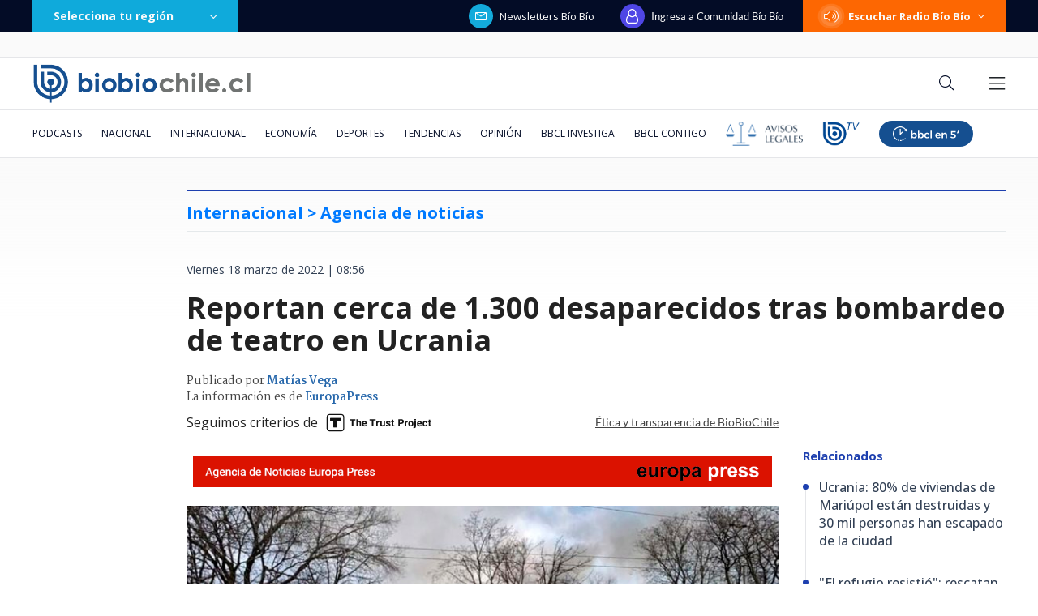

--- FILE ---
content_type: text/html; charset=utf-8
request_url: https://realtime.bbcl.cl/hit/?t=1769302487955&url=https%3A%2F%2Fwww.biobiochile.cl%2Fnoticias%2Finternacional%2Feuropa%2F2022%2F03%2F18%2Freportan-mas-de-1-300-desaparecidos-tras-bombardeo-de-teatro-ucraniano.shtml&property=01G1KMVDSGMWCR31GWZX0VBJBY&referrer=
body_size: -16
content:
01KFSAAYTH1CR4X18P1HFPZZED.Qm/VsJZFFetnNN7CuvWUXfqsEbXjNORk7v4/m7ZzVnQ=

--- FILE ---
content_type: text/html
request_url: https://www.biobiochile.cl/escritorio/bbcl-2020/post/includes/medios_asociados/europapress.shtml
body_size: -261
content:
<img onclick="window.top.location.href = 'https://www.europapress.es/';" src="/assets/biobiochile/img/asociados/barra-europa-press-escritorio.png" style="width: 100%; cursor: pointer;">

--- FILE ---
content_type: text/html; charset=utf-8
request_url: https://www.google.com/recaptcha/api2/aframe
body_size: 270
content:
<!DOCTYPE HTML><html><head><meta http-equiv="content-type" content="text/html; charset=UTF-8"></head><body><script nonce="Q5S4dYs4TwB-Eb6VRZLUZg">/** Anti-fraud and anti-abuse applications only. See google.com/recaptcha */ try{var clients={'sodar':'https://pagead2.googlesyndication.com/pagead/sodar?'};window.addEventListener("message",function(a){try{if(a.source===window.parent){var b=JSON.parse(a.data);var c=clients[b['id']];if(c){var d=document.createElement('img');d.src=c+b['params']+'&rc='+(localStorage.getItem("rc::a")?sessionStorage.getItem("rc::b"):"");window.document.body.appendChild(d);sessionStorage.setItem("rc::e",parseInt(sessionStorage.getItem("rc::e")||0)+1);localStorage.setItem("rc::h",'1769302501236');}}}catch(b){}});window.parent.postMessage("_grecaptcha_ready", "*");}catch(b){}</script></body></html>

--- FILE ---
content_type: application/javascript
request_url: https://www.biobiochile.cl/static/realtime/realtime-nacional.js?t=1769302498292&callback=BBCL_Realtime
body_size: 1109
content:
/*2026-01-25 00:54:09*/ BBCL_Realtime([{"id":6709652,"titulo":"No ser\u00e1n malls chinos: Falabella llegar\u00e1 a ocupar algunas de las tiendas que dej\u00f3 el cierre de Corona","url":"https:\/\/www.biobiochile.cl\/noticias\/economia\/negocios-y-empresas\/2026\/01\/23\/no-seran-malls-chinos-falabella-llegara-a-ocupar-algunas-de-las-tiendas-que-dejo-el-cierre-de-corona.shtml","imagen":"2026\/01\/no-seran-un-mall-chino-falabella-llegara-a-ocupar-algunas-de-las-tiendas-que-dejo-corona.jpg","video_rudo_destacado":"","categoria":"nacional","en_vivo":false,"visitas":120},{"id":6710315,"titulo":"Gobernador dem\u00f3crata de Minnesota moviliza a la Guardia Nacional tras muerte de hombre a manos de ICE","url":"https:\/\/www.biobiochile.cl\/noticias\/internacional\/eeuu\/2026\/01\/24\/gobernador-democrata-de-minnesota-moviliza-a-la-guardia-nacional-tras-muerte-de-hombre-a-manos-de-ice.shtml","imagen":"2026\/01\/minnesota-guardia-nacional-ice.png","video_rudo_destacado":"","categoria":"nacional","en_vivo":false,"visitas":97},{"id":6708967,"titulo":"\"No parece justificado\": Corte cuestiona contrataci\u00f3n de abogado de Boric y revoca su sobreseimiento","url":"https:\/\/www.biobiochile.cl\/especial\/bbcl-investiga\/noticias\/articulos\/2026\/01\/23\/no-parece-justificado-corte-cuestiona-contratacion-de-abogado-de-boric-y-revoca-su-sobreseimiento.shtml","imagen":"2026\/01\/gabriel-boric-y-jonatan-valenzuela-corte-cuestiona-contratacion.png","video_rudo_destacado":"","categoria":"nacional","en_vivo":false,"visitas":89},{"id":6710328,"titulo":"Sismo se report\u00f3 en inmediaciones del volc\u00e1n Tupungatito en San Jos\u00e9 de Maipo","url":"https:\/\/www.biobiochile.cl\/noticias\/nacional\/chile\/2026\/01\/24\/sismo-se-reporto-en-inmediaciones-del-volcan-tupungatito-en-san-jose-de-maipo.shtml","imagen":"2026\/01\/sismo-se-reporto-en-inmediaciones-del-volcan-tupungatito-en-san-jose-de-maipo.png","video_rudo_destacado":"","categoria":"nacional","en_vivo":false,"visitas":75},{"id":6710357,"titulo":"Toh\u00e1 respalda a Trinidad Steinert como nueva ministra de Seguridad: \"Me dio gran tranquilidad\"","url":"https:\/\/www.biobiochile.cl\/noticias\/nacional\/chile\/2026\/01\/24\/toha-respalda-a-trinidad-steinert-como-nueva-ministra-de-seguridad-me-dio-gran-tranquilidad.shtml","imagen":"2026\/01\/toha-respalda-a-trinidad-steinert-como-nueva-ministra-de-seguridad-me-dio-gran-tranquilidad.png","video_rudo_destacado":"","categoria":"nacional","en_vivo":false,"visitas":73},{"id":6709270,"titulo":"Per\u00fa va directo a negociar la compra de 24 cazas multirol tras aprobar una millonaria operaci\u00f3n","url":"https:\/\/www.biobiochile.cl\/noticias\/internacional\/america-latina\/2026\/01\/24\/peru-va-directo-a-negociar-la-compra-de-24-cazas-multirol-tras-aprobar-una-millonaria-operacion.shtml","imagen":"2026\/01\/cazas-peru-fuerza-aerea-f16.jpg","video_rudo_destacado":"","categoria":"nacional","en_vivo":false,"visitas":60},{"id":6708887,"titulo":"Vallejo sobre advertencia de contralora: \"El reajuste tiene un carril distinto a socio emergencia\"","url":"https:\/\/www.biobiochile.cl\/noticias\/nacional\/chile\/2026\/01\/23\/vallejo-sobre-advertencia-de-contralora-el-reajuste-tiene-un-carril-distinto-a-socio-emergencia.shtml","imagen":"2026\/01\/vallejo-sobre-advertencia-de-contralora-el-reajuste-tiene-un-carril-distinto-a-socio-emergencia.png","video_rudo_destacado":"","categoria":"nacional","en_vivo":false,"visitas":51},{"id":6710021,"titulo":"Fue acusado de \"apitutar\" a su pareja: ex gerente de ENAP despedido interpone millonaria demanda","url":"https:\/\/www.biobiochile.cl\/especial\/bbcl-investiga\/noticias\/articulos\/2026\/01\/24\/fue-acusado-de-apitutar-a-su-pareja-ex-gerente-de-enap-despedido-interpone-millonaria-demanda.shtml","imagen":"2026\/01\/relato-artificial-y-sin-defensa-ex-gerente-de-enap-despedido-interpone-millonaria-demanda.png","video_rudo_destacado":"","categoria":"nacional","en_vivo":false,"visitas":39},{"id":6710331,"titulo":"Menor de tres a\u00f1os fallece en residencia de Mejor Ni\u00f1ez en \u00d1u\u00f1oa: sufri\u00f3 accidente en una piscina","url":"https:\/\/www.biobiochile.cl\/noticias\/nacional\/region-metropolitana\/2026\/01\/24\/menor-de-3-anos-fallece-en-residencia-de-mejor-ninez-en-nunoa-sufrio-accidente-en-una-piscina.shtml","imagen":"2026\/01\/mejor-ninez-piscina-nino.jpg","video_rudo_destacado":"","categoria":"nacional","en_vivo":false,"visitas":38},{"id":6709824,"titulo":"Criticado por astr\u00f3nomos y Kast: Empresa da pie atr\u00e1s a pol\u00e9mico proyecto INNA de hidr\u00f3geno verde","url":"https:\/\/www.biobiochile.cl\/noticias\/economia\/actualidad-economica\/2026\/01\/23\/criticado-por-astronomos-y-kast-empresa-da-pie-atras-a-polemico-proyecto-inna-de-hidrogeno-verde.shtml","imagen":"2026\/01\/criticado-por-astronomos-y-kast_-empresa-da-pie-atras-a-polemico-proyecto-inna-de-hidrogeno-verde.jpg","video_rudo_destacado":"","categoria":"nacional","en_vivo":false,"visitas":31}])

--- FILE ---
content_type: application/javascript; charset=utf-8
request_url: https://fundingchoicesmessages.google.com/f/AGSKWxXlFZsGMnhtfE1UtJlyAG5rQYamPmQIiBum2XqjvKsfwvc29u6tQG9IW4rWxWEfY_rE1cXe_9wInbMETuKzHUOuvEZyAIQrZvTbHG6Z2ZPtX1BLzwWNGR298RBqijnpDQyIv0L2dv1YeLEnHxgsM9BOylGK4mdeBB3NDfMZn1LxTkeya2Zg5hRK9VJf/_/adsession_/ad_base./adttext./downads..admarvel.
body_size: -1289
content:
window['f5c3df90-8a95-480b-9d5f-09594799807f'] = true;